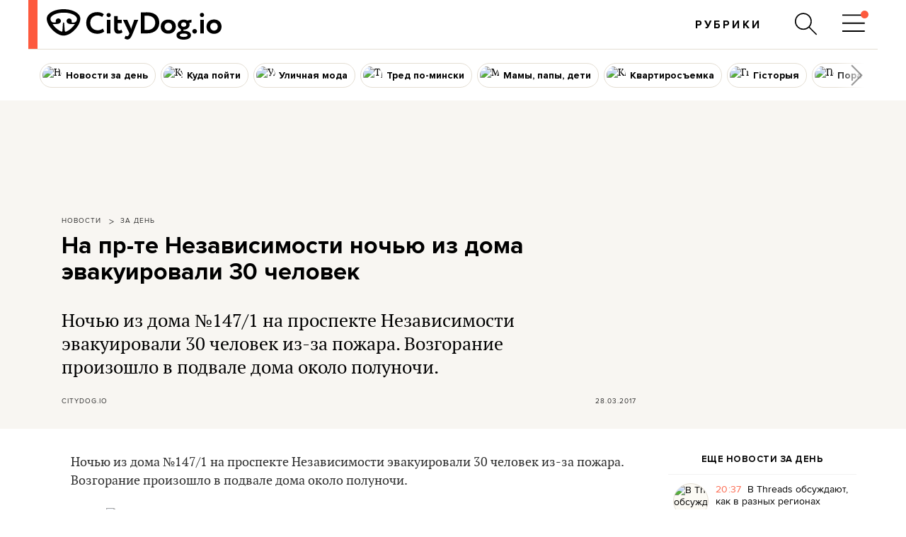

--- FILE ---
content_type: text/html; charset=utf-8
request_url: https://www.google.com/recaptcha/api2/aframe
body_size: 269
content:
<!DOCTYPE HTML><html><head><meta http-equiv="content-type" content="text/html; charset=UTF-8"></head><body><script nonce="C74AmBrdkxOVFuqFlx5HjQ">/** Anti-fraud and anti-abuse applications only. See google.com/recaptcha */ try{var clients={'sodar':'https://pagead2.googlesyndication.com/pagead/sodar?'};window.addEventListener("message",function(a){try{if(a.source===window.parent){var b=JSON.parse(a.data);var c=clients[b['id']];if(c){var d=document.createElement('img');d.src=c+b['params']+'&rc='+(localStorage.getItem("rc::a")?sessionStorage.getItem("rc::b"):"");window.document.body.appendChild(d);sessionStorage.setItem("rc::e",parseInt(sessionStorage.getItem("rc::e")||0)+1);localStorage.setItem("rc::h",'1768964189893');}}}catch(b){}});window.parent.postMessage("_grecaptcha_ready", "*");}catch(b){}</script></body></html>

--- FILE ---
content_type: text/css
request_url: https://citydog.io/css/v3.3/common_minsk_v3.3.css?r=194
body_size: 6854
content:
.map-container{display:none; margin:0px 0 0px; background:#eeeeee; width: 100%;}
.map-container div{width:100%; height:250px}


/*banner*/
.banner240x400{ padding:0 14px; border-left :1px solid #e6e6e6; border-right :1px solid #e6e6e6;  -moz-box-sizing: border-box; display: block;width: 100%;max-width: 270px;height: 100%;max-height: 400px;margin: 0 auto;}
.banner240x400 img{ width:240px;}
.banner240x400-flex img {max-width: 240px; width:100%;}
.banner240x400 > div[id] {width:100%;height: 100%; background: #f8f6f2;display: block !important;}
.banner300x300{ display:none; }
.article.bannerCodeGeneric {margin-bottom:0}
.article.bannerCodeGeneric h6 {display:none;} 
.article.bannerCodeGeneric > div[id^="adfox_"] > div,
.article.bannerCodeGeneric > div[id^="div-gpt-ad"] > div {margin-bottom:30px !important;}

@media (max-width:599px) {
    .banner300x300 { display:inline-block;max-width: 332px;width:100%;}
    .banner300x300 > div[id] > div { margin:0 auto;}
    .banner300x300 > div[id^="adfox_"] > div {margin-bottom:30px !important;padding:14px 2px; border:1px solid #e6e6e6;}
    .banner300x300 > div[id] > a { margin:0 auto 30px; display: inline-block;}
    .banner300x300 img{ max-width:300px;width: 100%;}
    .banner300x300-flex img {max-width: 328px; width:100%;}
}

a.editUrl {display: none;position:absolute;left: 0;top:0;padding:15px;background: red;z-index: 100;font: 16px 'circe-bold'; color: white;}
.article .articleInner:hover .editUrl {display: block;}
.afishaMain-itemImg:hover .editUrl {display: block;}
.afishaPage-gallery:hover .editUrl {display: block;}
.postPage-header:hover .editUrl {display: block;}
.vedyMain-itemImg:hover .editUrl {display: block;}
.vedyPage-gallery:hover .editUrl {display: block;}
.padarunakPage-gallery:hover .editUrl {display: block;}
@media(max-width:799px)
{
    .postPage-header .editUrl {display: block;}
}

body.postLongPage {background-color: #ffffff;}
.postLongPage .headerWrapper {border-top:none; }
.postLongPage .headerWrapper .headerContainer {max-width:100%; }
.postLongPage .headerWrapper .logoBottomPart {display: none;}
.postLongPage .headerWrapper .header:after {width:auto;height: auto;}
.postLongPage .headerWrapper .logoTopPart {height: auto;width:40px;top: 8px;left: 20px;}
.postLongPage .wrapper {padding-top: 0;}
.postLongPage .edit-url {position: fixed;z-index: 1000;padding: 5px;background: #fff;}
.postLongPage .postPage-seeAlso {_padding-top: 1px;}
.postLongPage .header-rowShare {display:none;position: fixed;top: 12px;right: 0;z-index: 200;}
.postLongPage .headerWrapper ~ .headerWrapper {display: none;}
@media (max-width:799px){
    .postLongPage .header-rowShare {position: absolute;}
}

body.tildaPage {background-color: #ffffff;margin: 0;}
.tildaPage .menuPanel {display:none;}
.tildaPage .headerWrapper {border-top:none; display:none;}
.tildaPage .headerWrapper .headerContainer {max-width:100%; }
.tildaPage .headerWrapper .menuBlock {display: none;}
.tildaPage .headerWrapper .searchBlock {display: none;}
.tildaPage .headerWrapper .logoBottomPart {display: none;}
.tildaPage .headerWrapper .header {border-bottom: none;height:auto; min-height: 50px;padding: 0;}
.tildaPage .headerWrapper .header:after {width:auto;height: auto;}
.tildaPage .headerWrapper .logoTopPart {height: auto;width:40px;top: 8px;left: 20px;}
.tildaPage .wrapper {padding-top: 0;height: 1px;background: transparent;padding:0; margin: 0 !important;}
.tildaPage .wrapper .he{display: none;}
.tildaPage .edit-url {position: fixed;z-index: 1000;padding: 5px;background: #fff;}
.tildaPage .postPage-seeAlso {padding-top: 1px;}
.tildaPage .header-rowShare {position: fixed;top: 12px;right: 0;z-index: 200;display: none;}
.tildaPage .footer {display: none;}
@media (max-width:799px){
    .tildaPage .header-rowShare {position: absolute;}
}



.shareItem, .shareItem span:first-child{ background:url('/images/icons/social.png') no-repeat right top; display:inline-block; *display:inline; zoom:1;}
.shareItem:hover{ background-position:right -24px;}
.shareItem span:last-child{ width:48px; float:right; font:12px/25px 'circe-regular', sans-serif; color:#a1a1a1; text-align:center;}
.shareItem{ width:73px; height:24px; float:left; margin:0 10px 17px 9px; cursor:pointer;}
.shareItem span.facebook{ width:9px; height:17px; margin:4px 0 0 2px; background-position:0 -48px;}
.shareItem span.vkontakte{ width:10px; height:12px; margin:6px 0 0; background-position:0 -65px;}
.shareItem span.twitter{ width:13px; height:11px; margin:7px 0 0; background-position:-18px -48px;}
.shareItem span.google{ width:15px; height:15px; margin:5px 0 0; background-position:-20px -59px;}
.shareItem:hover .facebook{ background-position:-9px -48px;}
.shareItem:hover .vkontakte{ background-position:-10px -65px;}
.shareItem:hover .twitter{ background-position:-31px -48px;}
.shareItem:hover .google{ background-position:-35px -59px;}
.shareItem:hover span:last-child{ color:#000000;}




/*gallery*/
.gallery{ display:none; position:relative;}
.gallery-previous, .gallery-next{ width:8%; height:100%; position:absolute; cursor:pointer; opacity:0; filter:alpha(opacity=0); z-index:11; background-color:#ffffff;}
.gallery-next{ right:0;}
.gallery-previous:hover, .gallery-next:hover{ opacity:0.2; filter:alpha(opacity=20);}
.gallery-previous div, .gallery-next div{ width:25px; height:67px; position:absolute; top:50%; left:50%; background:url('/images/icons/gallery.png') no-repeat 0 0;}
.gallery-previous div{ margin:-34px 0 0 -14px;}
.gallery-next div{ margin:-34px 0 0 -13px; background-position:-25px 0;}
.gallery-container{ position:relative; margin:0 auto;}
.gallery-embed{ position:relative; padding-top:30px; height:0; overflow:hidden; max-width:100%; height:auto;}
.gallery-embed iframe, .gallery-embed object, .gallery-embed embed{ position:absolute; top:0; left:0; width:100%; height:100%;}
.gallery-pagination{ position:absolute; z-index:111;width:100%;text-align: center;}
.gallery-pagination ul{ padding:0; position:relative; list-style:none; margin:0; cursor:pointer;text-align:center;}
.gallery-pagination ul li{ display: inline-block;padding:18px 10px;}
.gallery-pagination ul li div{ display:block; width:15px; height:15px; background:url('/images/icons/gallery1.png') no-repeat -30px -96px/50px 140px; float:left; overflow:hidden;}
.gallery-pagination ul li div.active, .gallery-pagination ul li:hover div.active{ background-position:-15px -96px;}
.gallery-pagination ul li:hover div{ background-position:0 -96px;}
.gallery-pagination .gallery-counter {cursor: default; user-select: none; color:#a1a1a1;margin-top: 20px; font: 16px 'circe-bold', sans-serif; letter-spacing: 2px;}
.gallery-pagination .gallery-previous,
.gallery-pagination .gallery-next { width:auto; height:auto; position:static; cursor:pointer; background: transparent;opacity: 1;}
.gallery-pagination .gallery-previous:hover,
.gallery-pagination .gallery-next:hover {color:#fd593d;}
.gallery-slide img{ width:100%;}
/*gallery seeAlso*/
.gallery.seeAlso{ width:94%; margin-left:3%;}
.gallery.seeAlso .gallery-container{ margin-bottom:0;}
.gallery.seeAlso .gallery-next{ width:2.5%; height:160px; right:-3%;}
.gallery.seeAlso .gallery-previous{ width:2.5%; height:160px; left:-3%;}
.gallery.seeAlso .gallery-previous, 
.gallery.seeAlso .gallery-next{ height:50%; opacity:1; filter:alpha(opacity=100);}
.gallery.seeAlso .gallery-previous div{ width:16px; height:29px; margin:-15px 0 0 -16px; background-position:0 -67px;}
.gallery.seeAlso .gallery-next div{ width:16px; height:29px; top:50%; margin:-15px 0 0; background-position:-16px -67px}
.gallery.seeAlso .gallery-previous:hover div{ background-position:0 -111px;}
.gallery.seeAlso .gallery-next:hover div{ background-position:-16px -111px;}
.gallery.seeAlso .gallery-slide{ font-size:0; line-height:0;}
.gallery.seeAlso .postPage-item,
.gallery.seeAlso .afishaMain-item,
.gallery.seeAlso .padarunakPage-item{ width:19%; margin:0 1.25% 0 0;}
.gallery.seeAlso .gallery-slide .postPage-item:last-child,
.gallery.seeAlso .gallery-slide .afishaMain-item:last-child,
.gallery.seeAlso .gallery-slide .padarunakPage-item:last-child{ margin-right:0;}
.gallery.seeAlso .afishaMain-itemInfo{ height:120px;}
.gallery.seeAlso .postPage-item a.tags {display: none;}

@media (max-width: 1023px) {
    /*gallery seeAlso*/
    .gallery.seeAlso .postPage-item,
    .gallery.seeAlso .afishaMain-item,
    .gallery.seeAlso .padarunakPage-item{ width:23.8%; margin:0 1.6% 0 0;}
    .afishaPage-seeAlso .gallery.seeAlso .statistics{ width:22%;}
}
@media (max-width:799px){
    /*gallery seeAlso*/
    .gallery.seeAlso .postPage-item,
    .gallery.seeAlso .afishaMain-item,
    .gallery.seeAlso .padarunakPage-item{ width:32.2%; margin:0 1.7% 0 0;}
    .gallery.seeAlso .gallery-previous{ width:5%; left:-5%;}
    .gallery.seeAlso .gallery-next{ width:5%; right:-5%;}
    .afishaPage-seeAlso .gallery.seeAlso .statistics{ width:29.5%;}
}

@media (max-width:640px){
    /*gallery seeAlso*/
    .gallery.eventsBlock .afishaMain-item,
    .gallery.hotdogsBlock .hotdogsBlock-item,
    .gallery.seeAlso .postPage-item,
    .gallery.seeAlso .afishaMain-item,
    .gallery.seeAlso .padarunakPage-item{ width:47.5%; margin:0 5% 0 0;}
    .gallery.eventsBlock .gallery-previous,
    .gallery.hotdogsBlock .gallery-previous,
    .gallery.seeAlso .gallery-previous{ width:8%; left:-8%;}
    .gallery.eventsBlock .gallery-previous div,
    .gallery.seeAlso .gallery-previous div { margin:-15px 0 0 -11px;}
    .gallery.eventsBlock .gallery-next,
    .gallery.hotdogsBlock .gallery-next,
    .gallery.seeAlso .gallery-next{ width:8%; right:-8%;}
    .gallery.eventsBlock .gallery-next div,
    .gallery.hotdogsBlock .gallery-next div,
    .gallery.seeAlso .gallery-next div{ margin:-15px 0 0 -7px;}
    .afishaPage-seeAlso .gallery.seeAlso .statistics{ width:43%;}
}
@media (max-width:499px){
    /*gallery seeAlso*/
    .gallery.eventsBlock .afishaMain-item,
    .gallery.hotdogsBlock .hotdogsBlock-item,
    .gallery.seeAlso .postPage-item,
    .gallery.seeAlso .afishaMain-item,
    .gallery.seeAlso .padarunakPage-item{ width:86%; margin:0 7%;}
    .gallery.eventsBlock .gallery-previous,
    .gallery.hotdogsBlock .gallery-previous,
    .gallery.seeAlso .gallery-previous{ width:14%; left:-7%;}
    .gallery.eventsBlock .gallery-next,
    .gallery.hotdogsBlock .gallery-next,
    .gallery.seeAlso .gallery-next{ width:14%; right:-7%;}
    .afishaPage-seeAlso .gallery.seeAlso .statistics{ width:83%;}
    .gallery-pagination ul li{ padding:18px 6px;}
}

.postPage-eventsBlock{background: #f2f2f4;padding: 0 30px;width: auto;margin: 0 -30px;float:none;}
.postPage-eventsBlockTitle {padding: 20px 0 18px 5px;font: 10px 'circe-bold', sans-serif;color: #000000;letter-spacing: 0.1em;}
.postPage-eventsBlock .afishaMain-item {padding: 0;width:19%;margin-right: 1.25%;}
.postPage-eventsBlock .afishaMain-item:last-child {margin-right: 0;}
.postPage-eventsBlock .afishaMain-itemInner {background: #ffffff;padding: 10px;}
.postPage-eventsBlock .afishaMain-itemInfo {height: 130px;}
.postPage-eventsBlock .afishaMain-itemInfo .place {font-family: 'circe-regular', sans-serif;font-size: 12px;line-height: 15px;padding-bottom: 3px;}
.gallery.eventsBlock {padding-bottom: 20px;}
.gallery.eventsBlock .gallery-next{ width:2.5%; height:160px; right:-3%;background: transparent;}
.gallery.eventsBlock .gallery-previous{ width:2.5%; height:160px; left:-3%;background: transparent;}
.gallery.eventsBlock .gallery-previous,
.gallery.eventsBlock .gallery-next{ height:50%; opacity:1; filter:alpha(opacity=100);}
.gallery.eventsBlock .gallery-previous div{ width:16px; height:29px; margin:-15px 0 0 -16px; background-position:0 -67px;}
.gallery.eventsBlock .gallery-next div{ width:16px; height:29px; top:50%; margin:-15px 0 0; background-position:-16px -67px}
.gallery.eventsBlock .gallery-previous:hover div{ background-position:0 -111px;}
.gallery.eventsBlock .gallery-next:hover div{ background-position:-16px -111px;}
.gallery.eventsBlock .afishaMain-item .tag {width: 77px;display: block;position: absolute;font: 12px/35px 'circe-regular', sans-serif;text-align: center;color: #ffffff;background-color: #e1040f;bottom:0;}

.eventsBlock-item{ width:19%;}
.eventsBlock-itemImg{ padding:0; width:100%;}
.eventsBlock-itemInfo{ padding:0;}
.eventsBlock-itemInfo .place{ padding:0;}
.eventsBlock-itemInfo .date{ padding:0;}
.eventsBlock-itemInfoTitle {font: 18px/22px 'circe-bold', sans-serif;}

@media screen and (max-width: 1023px) {
    .postPage-eventsBlock .afishaMain-item {width: 23.8%;margin: 0 1.6% 0 0;}
}

@media screen and (max-width: 799px) {
    .postPage-eventsBlock .afishaMain-item {width: 32.2%;margin: 0 1.7% 0 0;}
}

@media screen and (max-width: 480px) {
    .gallery.eventsBlock .gallery-next div {margin: -15px 0 0 -7px}
    .gallery.eventsBlock .gallery-previous div {margin: -15px 0 0 -11px;}
    .gallery.eventsBlock .afishaMain-itemInfo{ height:155px;}
    .postPage-eventsBlock {padding: 0 13px;margin: 0px -13px;}
    .gallery.eventsBlock .gallery-next{ width:2.5%; height:160px; right:-1%;background: transparent;}
    .gallery.eventsBlock .gallery-previous{ width:2.5%; height:160px; left:-1%;background: transparent;}
}



.mtsMusicPage.allPostsPage .wrapper {padding-right: 13px;}
.mtsMusicPage.allPostsPage .contentCol .contentTitle {display: none;}
.mtsMusicPage.allPostsPage .sideCol {display: block;}
.mtsMusicPage.allPostsPage .contentCol {margin-right: 266px;}

.mtsMusicPage .article {width: 33.3333%;}
.mtsMusicPage .articleBig {width: 66.6667%;}
.mtsMusicPage .dividerWideDesktop {display:block;}
.mtsMusicPage .dividerDesktop {display:none;}
.mtsMusicPage .dividerTablet {display:none;}

.mtsMusicWidget {float: left;}
.mtsMusicWidget h3{ text-transform:uppercase; display:block; text-align:center; border-bottom:#000000 2px solid; padding-bottom:6px; font-size:15px; letter-spacing:0.06em;}
.mtsMusicWidget .mtsMusicWidget-item{ padding:13px 6px 13px 9px; border-bottom:#ededed 1px solid;}
.mtsMusicWidget .mtsMusicWidget-item:last-child{ border-bottom:none;}
.mtsMusicWidget .mtsMusicWidget-item img{ border:#d9d9d9 1px solid; padding:4px; -webkit-border-radius:50%; border-radius:50%; float:left; margin-right:12px;}
.mtsMusicWidget .mtsMusicWidget-item .desc{ padding-top:2px; margin-left: 76px;}
.mtsMusicWidget .mtsMusicWidget-item .desc h6{ text-transform:uppercase; padding-bottom:6px;}
.mtsMusicWidget .mtsMusicWidget-item .desc p{ font-family:'circe-regular', sans-serif; font-size:12px; line-height:15px; padding-bottom:3px; /*margin-left:82px;*/}
.mtsMusicWidget .mtsMusicWidget-item .desc span{ display:block; color:#808080; padding-top:4px; }
.mtsMusicWidget .moreEvents{ border-top:#000000 2px solid; display:block; font:12px 'circe-regular', sans-serif; color:#fd593d; text-align:center; padding:11px 0 9px 0;}
.mtsMusicPage .mtsMusicWidget.stuck {position: fixed;top:88px; margin-top: 20px;}
.mtsMusicPage .mtsMusicWidget.stuck-bottom {position: absolute;top:auto;}
.mtsMusicPage .contentCol .mtsMusicWidget {display: none;}
.mtsMusicPage .sideCol .mtsMusicWidget {max-width: 246px;}
.playPostPage .postPage-seeAlsoTitle {border: none;}
.mtsMusicPage.allPostsPage .contentCol {margin-right: 266px;float: left;width: auto;}

@media screen and (max-width: 1180px) {
    .mtsMusicPage .dividerWideDesktop {display:none;}
    .mtsMusicPage .dividerDesktop {display:block;}
    .mtsMusicPage .article {width: 50%;}
    .mtsMusicPage .articleBig {width: 50%;}
}

@media screen and (max-width: 1023px) {
    .mtsMusicPage.allPostsPage .wrapper {padding-right: 0px;}
}

@media screen and (max-width: 799px) {
    .mtsMusicPage .dividerTablet {display:block; margin-right: 15px;}
    .mtsMusicPage .dividerDesktop {display:none;}
    .mtsMusicPage .mtsMusicWidget {display: block; width: 50%; padding-right: 20px;}
    .mtsMusicPage.allPostsPage .contentCol {margin-right: 0;}
    .mtsMusicPage.allPostsPage .sideCol {display:none;}
}

@media screen and (max-width: 597px) {
    .mtsMusicPage .dividerTablet {display:none;}
    .mtsMusicPage .article {width: 100%;}
    .mtsMusicPage .articleBig {width: 100%;}
    .mtsMusicPage.allPostsPage .wrapper {padding-right: 13px;}
    .mtsMusicPage .mtsMusicWidget {width: 100%; padding-right: 0px;border-bottom: 1px solid #ededed;margin-bottom: 23px;padding-bottom: 18px;}
}



.quiz .question h3 {margin-top: 0;}


.frontPage .hotdog-item a.rubric .icon {background-position: -247px -26px;width: 9px;height: 12px;margin-right: 7px;vertical-align: text-top;margin-top: 2px;}
.frontPage .hotdog-item a.rubric:hover .icon {background-position: -256px -26px;}
.frontPage .hotdog-item .headingArticle a.rubric .icon {margin-bottom: -2px;background-position: -265px -26px;}
.frontPage .hotdog-item .headingArticle a.rubric:hover .icon {background-position: -256px -26px;}
.frontPage .hotdog-item .headingArticle a.rubric {padding-bottom: 3px;}




.promo, .gallery.seeAlso .promo{ width:48px; height:48px; position:absolute; background:url('/images/icons/padarunakSale_small.png') no-repeat 9999px 0;}
.promo.new, .gallery.seeAlso .promo.new{ background-position:0 0;}
.promo.saleAction, .gallery.seeAlso .promo.saleAction{ background-position:-48px 0;}
.promo.sale10, .gallery.seeAlso .promo.sale10{ background-position:-96px 0;}
.promo.sale4, .gallery.seeAlso .promo.sale4{ background-position:-144px 0;}
.promo.saleFree, .gallery.seeAlso .promo.saleFree{ background-position:-192px 0;}
.padarunakPage .promo{ width:88px; height:88px; position:absolute; background:url('/images/icons/padarunakSale_big.png') no-repeat 9999px 0;}
.padarunakPage .promo.new{ background-position:0px 0;}
.padarunakPage .promo.saleAction{ background-position:-88px 0;}
.padarunakPage .promo.sale10{ background-position:-176px 0;}
.padarunakPage .promo.sale4{ background-position:-264px 0;}
.padarunakPage .promo.saleFree{ background-position:-352px 0;}

.brandingPage .padarunakMain-filter {margin-top: 0px; background-color: #fff;}



/* MomDad project */
.article h6 a.momdad { position:relative;padding-left: 32px;letter-spacing:0.35px;}
.article h6 a.momdad:before {
    content:" "; position: absolute;
    height:15px; width:19px;left: 0; top: -3px;
    animation: hvr-icon-up 3s ease-out infinite;
    mask:no-repeat 50% 50% url([data-uri]);
    -webkit-mask:no-repeat 50% 50% url([data-uri]);
    background-color:#b7926a;
}
.article h6 a.momdad:hover{color:#fd593d;}
.article h6 a.momdad:before:hover{background-color:#fd593d;}

/* Animation for momdad icon*/
@keyframes hvr-icon-up
{
    0%, 15%, 30% {
        -webkit-transform: translateY(0);
        transform: translateY(0);
    }
    7%, 23% {
        -webkit-transform: translateY(-3px);
        transform: translateY(-3px);
    }
}

a.rubric.live.live_rubric_active { position:relative;padding: 2px 4px 0px 18px;border: 2px solid #b79167b8;border-radius:2px;}
a.rubric.live.live_rubric_active:before {
    content:" "; position: absolute;
    height:8px; width:8px;left: 5px; top: 5px;
    animation: live-icon-pulse 1.5s ease-out infinite;
    background-color:#fd593d;
    border-radius:50%;
}

@media (min-width: 1181px){
    .article .headingArticle a.rubric.live.live_rubric_active { padding: 5px 5px 2px 16px; background: #ffffff;color: #b7926a;border-color: #ffffff;border-radius:2px;}
    .article .headingArticle a.rubric.live.live_rubric_active:hover { color: #fd593d;text-decoration:none; }
    .article .headingArticle a.rubric.live.live_rubric_active:before { top:5px; }
    .article .headingArticle a.rubric.live.live_rubric_active:before:hover{ background-color:#fd593d; }
}

/* Animation for live rubric icon*/
@keyframes live-icon-pulse
{
    0% {
        -webkit-transform: scale(1);
        transform: scale(1);
    }
    20% {
        -webkit-transform: scale(0.6);
        transform: scale(0.6);
    }
    40% {
        -webkit-transform: scale(1);
        transform: scale(1);
    }
}


/* Рубрика "Наши подкасты" */
.article h6 a.nashi-podkasti { position:relative;padding-left: 20px;}
.article h6 a.nashi-podkasti:before {
    content:" "; position: absolute;
    height:15px; width:12px;left: 0; top: -2px;
    mask:no-repeat 50% 50% url([data-uri]);
    -webkit-mask:no-repeat 50% 50%/15px 15px url([data-uri]);
    background-color:#b7926a;
}
.article h6 a.nashi-podkasti:hover{color:#fd593d;}
.article h6 a.nashi-podkasti:hover:before{background-color:#fd593d;}



.tmpl-kuda2020 .tableOfContents-wrapper {position: relative;right: 50%;left: 50%;width: 100vw;margin-right: -50vw;margin-left: -50vw;max-width: none;}
.tmpl-kuda2020 .tableOfContents-wrapper {background: #f8f6f2;padding: 75px;padding-bottom:56px;margin-bottom: 74px;margin-top: 74px;}
.tmpl-kuda2020.brandingPage .tableOfContents-wrapper {width: auto;max-width: none;left: auto;right: auto;margin: 0 -30px;}
.tmpl-kuda2020 .postPage-contentText p[name=tableOfContents],
.tmpl-kuda2020 .postPage-contentText p[name=tableOfContents] strong {font: 19px/28px 'circe-bold', sans-serif;color: #000000;display: block;margin: 0 auto 20px;}
.tmpl-kuda2020 .postPage-contentText h2 {margin-top:50px;color:#B18C65;}
.tmpl-kuda2020 .postPage-contentText .color-background.wFull {margin-bottom:50px;}
.tmpl-kuda2020 .postPage-contentText .venue h3 {font-size: 27px;}
.tmpl-kuda2020 .postPage-contentText .venue h3 a {font-family: 'circe-regular', sans-serif;color:#B18C65;text-decoration:underline;}
.tmpl-kuda2020 .postPage-contentText .venue .desc {margin-left: 250px;}
.tmpl-kuda2020 .postPage-contentText .venue .address {max-width: 250px;padding-right: 30px;}
.tmpl-kuda2020 .postPage-contentText .venue .desc p:last-child {margin-bottom: 0;}
.tmpl-kuda2020 .postPage-contentText .venue {background: none;padding: 0;margin: 20px auto 30px;}
.tmpl-kuda2020 .postPage-contentText .venue + div.venue {margin-top: 54px;padding-top: 0px;}

@media (max-width: 799px) {
    .tmpl-kuda2020 .postPage-contentText .color-background.wFull {padding: 43px 20px 20px 20px;}
    .tmpl-kuda2020 .postPage-contentText .venue .info {padding: 0;}
    .tmpl-kuda2020 .postPage-contentText .venue .desc {margin-left: 0;}
    .tmpl-kuda2020 .postPage-contentText .venue .address {max-width: 100%;margin-bottom:28px;}
    .tmpl-kuda2020 .postPage-contentText .venue .address p {margin-bottom: 9px;}
    .tmpl-kuda2020 .postPage-contentText .venue .address p:last-child {margin-bottom: 0;}
    .tmpl-kuda2020 .postPage-contentText .venue .post-media {margin: 32px auto 32px;}
    .tmpl-kuda2020 .postPage-contentText .venue .post-embed {margin: 32px auto 32px;}
    .tmpl-kuda2020 .postPage-contentText .venue > iframe {margin: 32px auto 32px;}
    .tmpl-kuda2020 .tableOfContents-wrapper {padding: 45px;padding-bottom:26px;margin-bottom: 44px;margin-top: 54px;}
    .tmpl-kuda2020 .postPage-contentText .lead {margin-bottom:40px;}
}


/**
 * GoUrl Spelling Notifications, 2015 year
 *
 * @link https://gourl.io/php-spelling-notifications.html
 * @version 1.0
 * @license GPLv2
 */
 #splwin {position:fixed;margin:auto;top:0;left:0;right: 0;bottom: 0;z-index:999;width:100%;background: rgba(0, 0, 0, 0.42);height: 100%;}
 * html #splwin {background-image:none;}
 #splwin #splwindow {position:fixed;background:#f8f6f2;overflow:auto;max-width:470px;width: 100%;height:auto;z-index:15000;padding:4px;border:1px solid #ccc;box-shadow: 0  0 4px #999;}
 * html #splwin #splframe {margin-top:7px;}
 #splwin #splframe {border:0;overflow:auto;width:100%;height:300px;}
 

--- FILE ---
content_type: text/css
request_url: https://citydog.io/css/v3.3/post_content_v3.3.css?r=194
body_size: 5566
content:
/*__base styles__*/
sup, sup * { vertical-align: baseline;font-size: 0.8em;position: relative;bottom: 0.3em; }
sub, sub * { vertical-align: baseline;font-size: 0.8em;position: relative;top: 0.3em; }


.postPage-contentText img[src*="dogs_step.png"] {width:14px;height: 14px;vertical-align: baseline;margin-right: 5px;}


.postPage-contentText .text-2-column {-moz-column-count: 2;-moz-column-gap: 35px;-webkit-column-count: 2;-webkit-column-gap: 35px;column-count: 2;column-gap: 35px;}
.row {position: relative;margin: 0px -7px;}
.row:after {clear: both;}

@media(min-width:768px){
.row {margin: 0 -7px;}
.postPage-contentText .text-3-column {-moz-column-count: 2;-webkit-column-count: 2;column-count: 2;}
}
@media(max-width:600px){
.postPage-contentText .text-2-column {-moz-column-count: 1;-webkit-column-count: 1;column-count: 1;}
}


.postPage-contentText .kudapojti-info-block {display: table;border-spacing: 35px;border-collapse: separate;margin:-35px; width: auto;padding-left: 0;}
.postPage-contentText .kudapojti-info-block li{display: table-cell;width: 33.333333%; border: 1px solid #C1C1C1;padding: 20px 25px;}
.postPage-contentText .kudapojti-info-block li,
.postPage-contentText .kudapojti-info-block li p {font:15px 'circe-regular', sans-serif;}
.postPage-contentText .kudapojti-info-block li p {margin: 0;padding: 0;}
.postPage-contentText .kudapojti-info-block li strong {color:#fd593d;}
@media (max-width: 767px){
    .postPage-contentText .kudapojti-info-block {display: block;margin: 0;}
    .postPage-contentText .kudapojti-info-block li {display: inline-block;width: 100%;margin-bottom: 28px;}
}


div[data-oembed-url] {margin: 0 auto;}


.postPage-contentText .videoWrapper {position: relative; padding-bottom: 56.25%; /* 16:9 */padding-top: 25px;height: 0; }
.postPage-contentText .videoWrapper iframe { position: absolute; top: 0; left: 0; width: 100%; height: 100%; padding-bottom: 20px;}

.postPage-contentText div.post-gallery .gallery-slide img {padding-bottom: 0px;width:100%;}

.postPage-contentText .text-box {font: 19px/27px 'circe-regular', sans-serif; color:#646464; background: #f8f6f2;position:relative;padding: 50px 30px 45px 40px;margin-bottom: 28px;}
.postPage-contentText ul.text-box {padding-bottom: 10px;}
.postPage-contentText .text-box:before {content:"";position:absolute;top:0;left:50px; width:19px; height:23px; background: url('[data-uri]');background-size: 19px 23px;}


.postPage-contentText {color:#2f2f2f; padding-bottom: 36px;font:18px/26px 'pt-serif-regular', serif; position:relative;max-width:1140px; width:auto;}
.postPage-contentText { margin:0 auto; } /*magicline глючит, если margin-top не 0*/
.postPage-contentText ol,
.postPage-contentText ul,
.postPage-contentText p {margin:0 auto 25px;display:block;width:100%;max-width: 800px;}
.postPage-contentText ol:last-child,
.postPage-contentText ul:last-child,
.postPage-contentText p:last-child {margin-bottom: 0;}
.postPage-contentText ol,
.postPage-contentText ul{ padding-left: 16px;}
.postPage-contentText ol{ list-style: decimal;}
.postPage-contentText ul{ list-style: initial;}
.postPage-contentText .post-media {max-width: 950px; margin:34px auto 30px; width: 100%; }
.postPage-contentText .post-embed {max-width: 800px; margin:34px auto 30px; width: 100%; text-align: center;}
.postPage-contentText .post-embed blockquote{margin:0 auto;}
.postPage-contentText .post-embed > div {margin:0 auto;}
.postPage-contentText .post-embed > iframe {margin:0 auto;}
.postPage-contentText .post-media + p,
.postPage-contentText .post-embed + p {margin-top: 34px;}
.postPage-contentText .caption {font:14px pt-sans-regular,sans-serif;color:#888888;margin:10px auto 30px;}
.postPage-contentText .post-media + .caption {max-width: 950px;margin:-20px auto 30px;}
.postPage-contentText .post-embed + .caption {max-width: 800px;margin:-20px auto 30px;}
.postPage-contentText .post-media + .caption:last-child,
.postPage-contentText .post-embed + .caption:last-child {margin-bottom: 30px;}
.postPage-contentText .post-embed .instagram-media {position: relative;}


.postPage-contentText img {width: auto;margin: 0;max-width:100%;height: auto;}
.postPage-contentText p > img {width: auto;margin: 0;max-width:100%;height: auto;}
.postPage-contentText .post-media img {width:100%;height: auto;margin: 0;max-width: 100%;padding:0;}
.postPage-contentText .post-media a img {width:100%;height: auto;margin: 0;max-width: 100%;padding:0;}


.postPage-contentText .post-gallery {width: 100%; max-width: 950px; margin: 0px auto; display: block;position: relative;margin-top:40px;margin-bottom: 65px;}
.postPage-contentText .post-gallery .post-media {margin-top: 0;}
.gallery-pagination .gallery-counter {display: inline-block;}
.gallery-pagination .gallery-counter .counter-current {display: inline-block; width: 25px;text-align: right; }
.gallery-pagination .gallery-counter .counter-total {display: inline-block; width: 23px;text-align: left; }
.gallery-pagination .gallery-counter .counter-separator {font-family: pt-sans-regular, sans-serif;font-weight: bold;}

.gallery-pagination .gallery-counter .gallery-previous,
.gallery-pagination .gallery-counter .gallery-next { width:8px; height:14px; margin:0 0 -1px 0; background:url('/images/icons/gallery_1.png') no-repeat 0 0;background-size: 25px 125px;display: inline-block;}
.gallery-pagination .gallery-counter .gallery-previous{ background-position:0 -70px;}
.gallery-pagination .gallery-counter .gallery-next{ background-position:-6px -70px;}
.gallery-pagination .gallery-counter .gallery-previous:hover{ background-position:0 -84px;}
.gallery-pagination .gallery-counter .gallery-next:hover{ background-position:-6px -84px;}


.postPage-contentText h2 {font: 26px/30px 'circe-bold', sans-serif; color:#000000;display:block;margin:45px auto 30px;width:100%;max-width: 800px;}
.postPage-contentText h2 b,
.postPage-contentText h2 strong {font: 26px/30px 'circe-bold', sans-serif;}

.postPage-contentText h3 {font: 24px 'circe-bold', sans-serif; color:#000000;display:block;margin:45px auto 30px;width:100%;max-width: 800px;}
.postPage-contentText h3 b,
.postPage-contentText h3 strong {font: 24px 'circe-bold', sans-serif;}

.postPage-contentText .lead {max-width: 800px;display: block;margin-bottom: 52px;}
.postPage-contentText .lead,
.postPage-contentText .lead strong {font:23px/31px 'pt-serif-regular', serif; }
.postPage-contentText p.lead + h2 {margin-top: 44px;}
.postPage-content.hide-lead .postPage-contentText .lead {display: none;}
.postPage-content.hide-lead .postPage-contentText p.lead + h2 {margin-top: 0px;}

.postPage-contentText > p:first-of-type {max-width: 800px;display: block;margin-bottom: 42px;}
.postPage-contentText > p:first-of-type,
.postPage-contentText > p:first-of-type strong {font:23px/31px 'pt-serif-regular', serif; }
.postPage-contentText > p:first-of-type + h2 {margin-top: 42px;}
.postPage-content.hide-lead .postPage-contentText > p:first-of-type {display: none;}
.postPage-content.hide-lead .postPage-contentText > p:first-of-type + h2 {margin-top: 0px;}

.postPage-contentText b,
.postPage-contentText strong {font:20px/26px 'circe-bold', sans-serif;}
.postPage-contentText em {font-family: 'pt-serif-italic';}

.postPage-contentText figure {display: block; padding: 0; width: 100%; height: auto; margin: 0 auto;margin-bottom:52px;max-width: 950px;}
.postPage-contentText figure img {padding-bottom: 10px;width: 100%;}
.postPage-contentText figcaption {max-width: 700px;font:14px pt-sans-regular,sans-serif;color:#888888;margin: 0 auto;margin-top: 5px;margin-bottom: -3px;}

.postPage-contentText .dogStep,
.postPage-contentText span.dogStep {width:16px; height: 15px; background: url([data-uri]);background-size: 16px 15px; display:inline-block;margin-right: 7px;}
.postPage-contentText img.dogStep {width:16px; vertical-align: text-top;}
.postPage-contentText p + p.citydog-copyright {margin-top: 49px;}
.postPage-contentText a {color:#fd593d;text-decoration: none;}
.postPage-contentText a:hover {text-decoration: underline;}

@media (max-width: 1023px) {
    .postPage-contentText .lead strong,
    .postPage-contentText .lead {font-size: 21px;line-height: 29px;}
    .postPage-contentText {font-size: 17px;line-height: 24px;}
    .postPage-contentText b,
    .postPage-contentText strong {font-size: 19px; line-height: 24px;}
}

.postPage-contentText .w500 {max-width: 500px;}
.postPage-contentText .w500 + .caption {max-width: 500px;}

.postPage-contentText .w600 {max-width: 600px;}
.postPage-contentText .w600 + .caption {max-width: 600px;}

.postPage-contentText .w700 {max-width: 700px;}
.postPage-contentText .w700 + .caption {max-width: 700px;}

.postPage-contentText .w800 {max-width: 800px;}
.postPage-contentText .w800 + .caption {max-width: 800px;}

.postPage-contentText .w900 {max-width: 900px;}
.postPage-contentText .w900 + .caption {max-width: 900px;}

.postPage-contentText .w950 {max-width: 950px;}
.postPage-contentText .w950 + .caption {max-width: 950px;}

.postPage-contentText .w1040 {max-width: 1040px;}
.postPage-contentText .w1040 + .caption {max-width: 1040px;}

.postPage-contentText .w1140 {max-width: 1140px;}
.postPage-contentText .w1140 + .caption {max-width: 1140px;}
.postPage-contentText .wPage {margin-left: -30px;margin-right: -30px;width: auto;max-width: none;}
.postPage-contentText .wPage > img {width: 100%;}
.postPage-contentText .wPage + .caption {max-width: 1140px;}
.postPage-contentText .wFull {position: relative;right: 50%;left: 50%;width: 100vw;margin-right: -50vw;margin-left: -50vw;max-width: none;}
.brandingPage
.postPage-contentText .wFull {position: relative;right: auto;left: auto;margin-left: -30px;margin-right: -30px;width: auto;max-width: none;}
@media only screen and (max-width: 1200px) {
    ._postPage-contentText .wPage {margin-left: 0;margin-right: 0;}
}


@media (max-width:1140px) {
    .postPage-contentText {padding: 0 17px 36px;}
    .postPage-contentText .wPage {margin-left: -17px;margin-right: -17px;}
}


/*
blockquote.instagram-media {margin: 1px auto !important;}
blockquote.twitter-tweet {margin: 0 auto !important;}
*/


.postPage-contentText .nonFormat-Image {width:100%;text-align:center;background:#dddddd;padding:50px;margin:30px auto 54px;}
.postPage-contentText .nonFormat-Image img {width:auto;max-width: 100%;}
@media (max-width:640px) {
    .postPage-contentText .nonFormat-Image {padding: 0;}
}


.postPage-contentText .speach {display: table;max-width:800px;width:100%;margin: 0 auto;overflow: hidden;margin-bottom:26px;margin-top:51px;}
.postPage-contentText .speach .person {text-align:left;padding: 0;display: table-cell;vertical-align: top;width: 146px;}
.postPage-contentText .speach .person img {border-radius:50%;margin-bottom:28px;width:100px;}
.postPage-contentText .speach .quote {display: table-cell;}
.postPage-contentText .speach .quote .name,
.postPage-contentText .speach .quote h3 {font: 17px 'circe-bold', sans-serif;color: #000000;text-transform: uppercase;letter-spacing: 0.25px;margin: 16px 0 14px;}
.postPage-contentText .speach .quote .title-name,
.postPage-contentText .speach .quote h4 {font: 16px 'circe-regular', sans-serif;color: #808080;margin-bottom:35px;}
.postPage-contentText .speach .quote p {margin-bottom: 20px;}
@media (max-width:799px) {
    .postPage-contentText .speach {display: block;}
    .postPage-contentText .speach .person {width:100%;text-align:center;display: block;}
    .postPage-contentText .speach .quote {width:100%;display: block;padding-top:0px;}
    .postPage-contentText .speach .quote .name,
    .postPage-contentText .speach .quote h3 {text-align:center;}
    .postPage-contentText .speach .quote .title-name,
    .postPage-contentText .speach .quote h4 {text-align:center;}
}



.postPage-contentText .venue {background:#f8f6f2;padding:49px 0 60px;margin: 0 auto 60px;}
.postPage-contentText .venue h3 {text-align: center; font: 24px 'circe-bold', sans-serif; color:#fd593d;margin:5px auto 20px}
.postPage-contentText .venue .post-media {margin:46px auto 54px;}
.postPage-contentText .venue .post-embed {margin:46px auto 54px;}
.postPage-contentText .venue > iframe {margin:46px auto 54px;}
.postPage-contentText .venue .info {margin:0 auto;overflow:hidden;}
.postPage-contentText .venue .address {font-family:'circe-regular', sans-serif;color:#808080;float:left; max-width:250px; padding-right:30px;margin-bottom: 20px;}
.postPage-contentText .venue .desc {margin-left:250px;}
.postPage-contentText .venue + div.venue{margin-top:-60px;padding-top:20px;}
@media (max-width:799px) {
    .postPage-contentText .venue .info {padding: 0 20px;}
    .postPage-contentText .venue .address {max-width: 100%;width:100%;}
    .postPage-contentText .venue .desc {margin-left:0px;}
}
.postPage-contentText .subtitle-number { width: 42px;height: 42px;display: inline-block;text-align: center;border: 3px solid;margin-right: 18px;border-radius: 50%;line-height: 38px;font-size: 21px;}

.postPage-contentText .medallion {max-width:220px; float:left;width:100%;text-align:center;margin-left: calc( (100% - 950px) / 2 );padding:0 15px;}
.postPage-contentText .medallion .photo {margin-top:5px;}
.postPage-contentText .medallion img {border-radius: 50%;margin-bottom: 20px;width: 90px;}
.postPage-contentText .medallion .title {text-align:center;}
.postPage-contentText .medallion .name,
.postPage-contentText .medallion h3 {text-transform:uppercase;font: 15px 'circe-bold', sans-serif;margin:0 0 2px 0;color: #808080;}
.postPage-contentText .medallion .title-name,
.postPage-contentText .medallion h4 {font: 14px 'circe-regular', sans-serif;color:#808080;margin:2px 0 12px 0;}

@media (max-width:980px) {
  .postPage-contentText .medallion {margin-left:0;}
  .postPage-contentText .medallion .title {margin-left:0;max-width:100%;}
}
@media (max-width:799px) {
  .postPage-contentText .medallion {float:none;margin:60px auto 50px;}
}

.postPage-contentText .image-frame {max-width:1140px;width:100%;text-align:center;background:#f8f6f2;padding:60px;margin:30px auto 20px;}
.postPage-contentText .image-frame img {width:auto;max-width: 100%;}
.postPage-contentText .image-frame .post-media {margin-top: 0;}
.postPage-contentText .image-frame .post-media img {width:100%;}
.postPage-contentText .image-frame .post-embed {margin-top: 0;}
.postPage-contentText .image-frame .post-embed > div {width:100%;}
.postPage-contentText .image-frame .caption {margin-bottom: 0;text-align: left;}
.postPage-contentText .image-frame + p {margin-top:54px;}
.postPage-contentText .image-frame + .caption {max-width: 800px;margin-top:20px;}

@media (max-width:640px) {
    .postPage-contentText .image-frame {padding: 17px;margin-left: -17px;margin-right: -17px;width: auto;}
}

.postPage-contentText .vert-image-holder {max-width:950px;overflow:hidden;display:flex;flex-wrap:wrap;justify-content:space-between;}
.postPage-contentText .vert-image-holder > img,
.postPage-contentText .vert-image-holder > div,
.postPage-contentText .vert-image-holder > picture {width:47%;height:47%;}
.postPage-contentText .vert-image-holder > div .caption {margin-bottom: 0;}
@media (max-width:560px) {
    .postPage-contentText .vert-image-holder > img,
    .postPage-contentText .vert-image-holder > div,
    .postPage-contentText .vert-image-holder > picture {padding:0;width:100%;}
    .postPage-contentText .vert-image-holder > img:first-child,
    .postPage-contentText .vert-image-holder > div:first-child,
    .postPage-contentText .vert-image-holder > picture:first-child {margin-bottom:30px;}
}

.postPage-contentText .pull-quote {float:left;text-align:center;font:bold 22px/1.53em 'pt-serif-regular', serif;position:relative;max-width:280px;width:100%;padding:35px 15px;/*padding:35px 35px 35px 0;*/margin-bottom:30px;color:#4c503b;margin-left: calc((100% - 950px) / 2);/*margin-left: calc((100% - 950px)/2);margin-right:30px;*/margin-top:6px;}
@media (max-width:980px) {
    .postPage-contentText .pull-quote {margin-left:0px;}
}
.postPage-contentText .pull-quote:after,
.postPage-contentText .pull-quote:before {content:"";position:absolute;top:0;width:60px; height:0; border-top:5px solid #e5e5e5;left: 50%;transform: translateX(-50%);}
.postPage-contentText .pull-quote:after {top:auto; bottom:0px;}
.postPage-contentText .pushed-right {padding-left:220px;max-width:950px;}
@media (max-width:799px) {
    .postPage-contentText .pull-quote {float:none; width: 100%;margin: 60px auto;max-width: 400px;}
    .postPage-contentText .pushed-right {padding-left: 0;}
}
.postPage-contentText > blockquote {max-width:710px; margin:60px auto; text-align:center; padding:60px 30px; font:30px/1.6em 'circe', sans-serif; text-transform:uppercase;position:relative;hyphens: none;}
.postPage-contentText > blockquote:before {content:"“"; font: 110px "pt-sans-regular", serif;position:absolute; left: 0;right: 0;top: 0px;margin: 0 auto;color:#e5e5e5;}
.postPage-contentText > blockquote:after {content:"”"; font: 110px "pt-sans-regular", serif; position:absolute; left: 0;right: 0;bottom: -74px;margin: 0 auto;color:#e5e5e5;}
.postPage-contentText > blockquote strong {font:30px/1.6em 'circe-bold', sans-serif; font-weight:700;}
.postPage-contentText > blockquote .author {display:block; width:100%; text-align:center;font:17px 'circe-regular', sans-serif;font-weight:100;text-transform:none; color:#ababab;font-feature-settings: normal;margin-top: 15px;letter-spacing:0.25px}
@media (max-width:480px) {
    .postPage-contentText > blockquote {font-size:26px;padding: 60px 20px;}
    .postPage-contentText > blockquote strong {font-size:26px;}
}

.postPage-contentText .color-background {background:#f9f5f2;padding:75px;margin-bottom:54px;margin-top:54px;}
.postPage-contentText .color-background .column2-wrapper {margin-bottom:0;}
.postPage-contentText .color-background + .caption {margin-top: -37px;max-width:950px;}
.postPage-contentText .color-background > *:first-child {margin-top:0;}
.postPage-contentText .color-background > *:last-child {margin-bottom:0;}
@media(max-width:799px){
    .postPage-contentText .color-background {padding:45px 30px;}
}

.postPage-contentText p[name=tableOfContents],
.postPage-contentText p[name=tableOfContents] strong {font: 27px 'circe-bold', sans-serif;color: #000000;display: block;margin: 67px auto 20px;}
.postPage-contentText ul[name=tableOfContents] {list-style: none;}
.postPage-contentText li[name=tableOfContents] {margin-bottom:20px;}
.postPage-contentText li[name=tableOfContents]::before {content: "\2022"; color: #ac8761;font-weight: bold;display: inline-block;width: 1em;margin-left: -1em; }
.postPage-contentText li[name=tableOfContents] a {font:19px/26px 'circe-bold', sans-serif;text-decoration:underline;color:#ac8761;cursor:pointer;}

video {display:block;}

.messenger-banner{margin:0 auto;max-width:900px;text-align: center;margin-bottom: 20px; color:#8c806f; }
.messenger-banner .w320{display: none;max-width:320px;}
.messenger-banner .w640{display: none;max-width:640px;}
.messenger-banner .w800{display: inline-block;}
.messenger-banner .w900{display: inline-block;}
.messenger-banner a{width:100%;display: inline-block;}
body.oldpost .messenger-banner a > img{width:100%;}
.messenger-banner a > img {width:100%;}
@media (max-width: 930px){
    .messenger-banner .w640{display: inline-block;}
    .messenger-banner .w800{display: none;}
    .messenger-banner .w900{display: none;}
}
@media (max-width: 670px){
    .messenger-banner .w320{display: inline-block;}
    .messenger-banner .w640{display: none;}
}


--- FILE ---
content_type: application/javascript; charset=utf-8
request_url: https://fundingchoicesmessages.google.com/f/AGSKWxVZH2jlxCd0h52pXqlUTPQhrscxBobVoooyEL6lg5Bnv1bBv3i1NhFOXIcaG3YG5BllNflvRtkLCOaEGmGdA5mJgL0ud5KjrPb5I1ji1PrcE0ZgfCl_osbQdzdGouUvwg1DJJPc6sgPwoX1LjWbOmMXBnrpsvrEim2KoT3aPpBhD0ukJvW7DF265sY=/_/adv/script1./advertiser./middleads./adv-f./adv_manager_
body_size: -1290
content:
window['8aa15f1e-718d-4832-9fb9-54a63bfffaa8'] = true;

--- FILE ---
content_type: application/javascript; charset=utf-8
request_url: https://fundingchoicesmessages.google.com/f/AGSKWxVCPU3tCoYh78ksucdXZP5p5UXVMMs6sFtOjJEcqFRfYZvlVrbKeqOsz_d2mBxfA4ShXRruJPAo7PBx0UiRP90Js6l9HFgII7RKJ-TYMMrmh2jxtDbnArbWTwpNg-HBkQBoVZNc?fccs=W251bGwsbnVsbCxudWxsLG51bGwsbnVsbCxudWxsLFsxNzY4OTY0MTg4LDgxNjAwMDAwMF0sbnVsbCxudWxsLG51bGwsW251bGwsWzddXSwiaHR0cHM6Ly9jaXR5ZG9nLmlvL3Bvc3QvemFkZW4tcG96YXItbmEtcHJvc3Bla3RlLyIsbnVsbCxbWzgsIjlvRUJSLTVtcXFvIl0sWzksImVuLVVTIl0sWzE5LCIyIl0sWzE3LCJbMF0iXSxbMjQsIiJdLFsyOSwiZmFsc2UiXV1d
body_size: -231
content:
if (typeof __googlefc.fcKernelManager.run === 'function') {"use strict";this.default_ContributorServingResponseClientJs=this.default_ContributorServingResponseClientJs||{};(function(_){var window=this;
try{
var QH=function(a){this.A=_.t(a)};_.u(QH,_.J);var RH=_.ed(QH);var SH=function(a,b,c){this.B=a;this.params=b;this.j=c;this.l=_.F(this.params,4);this.o=new _.dh(this.B.document,_.O(this.params,3),new _.Qg(_.Qk(this.j)))};SH.prototype.run=function(){if(_.P(this.params,10)){var a=this.o;var b=_.eh(a);b=_.Od(b,4);_.ih(a,b)}a=_.Rk(this.j)?_.be(_.Rk(this.j)):new _.de;_.ee(a,9);_.F(a,4)!==1&&_.G(a,4,this.l===2||this.l===3?1:2);_.Fg(this.params,5)&&(b=_.O(this.params,5),_.hg(a,6,b));return a};var TH=function(){};TH.prototype.run=function(a,b){var c,d;return _.v(function(e){c=RH(b);d=(new SH(a,c,_.A(c,_.Pk,2))).run();return e.return({ia:_.L(d)})})};_.Tk(8,new TH);
}catch(e){_._DumpException(e)}
}).call(this,this.default_ContributorServingResponseClientJs);
// Google Inc.

//# sourceURL=/_/mss/boq-content-ads-contributor/_/js/k=boq-content-ads-contributor.ContributorServingResponseClientJs.en_US.9oEBR-5mqqo.es5.O/d=1/exm=kernel_loader,loader_js_executable/ed=1/rs=AJlcJMwtVrnwsvCgvFVyuqXAo8GMo9641A/m=web_iab_tcf_v2_signal_executable
__googlefc.fcKernelManager.run('\x5b\x5b\x5b8,\x22\x5bnull,\x5b\x5bnull,null,null,\\\x22https:\/\/fundingchoicesmessages.google.com\/f\/AGSKWxVtI3Ri3qhHe6PgL3vD38KsaCAIm6mOz3aLTfHfs2TczGI-RHe-EhoeBM1VwXadc3iANcxNqkiRNZuZl1pImbLMkW8ETP3iIzK0UN8DaL8TJ0GLZnKUrn7_3ioai5lZtu8OWj2z\\\x22\x5d,null,null,\x5bnull,null,null,\\\x22https:\/\/fundingchoicesmessages.google.com\/el\/AGSKWxU6Pi26ZAW_OZSep98--DzcaLyjTUP1l3ZTRR-3sIQaqhLNtA46UWYUc4czucv6Ifu2x5GbXCCrfrkZDfngb5l1tCx2ExFIkVV472CzBwt3xGvkE1hQxyA56IVyihmDE0rQ60pN\\\x22\x5d,null,\x5bnull,\x5b7\x5d\x5d\x5d,\\\x22citydog.io\\\x22,1,\\\x22en\\\x22,null,null,null,null,1\x5d\x22\x5d\x5d,\x5bnull,null,null,\x22https:\/\/fundingchoicesmessages.google.com\/f\/AGSKWxVfEsFOYYrm_FpQq4KAVJJTiOwrWk97Lye7q5eV8EjLBkX4QnW4E4bj1pWJSJqLZeryhMrgEj4EXnKlWNscdJaMjIs3Coq5GErVO9pDDJbA2BZspAsfMPbfR-Jkrjfnvqm2boa-\x22\x5d\x5d');}